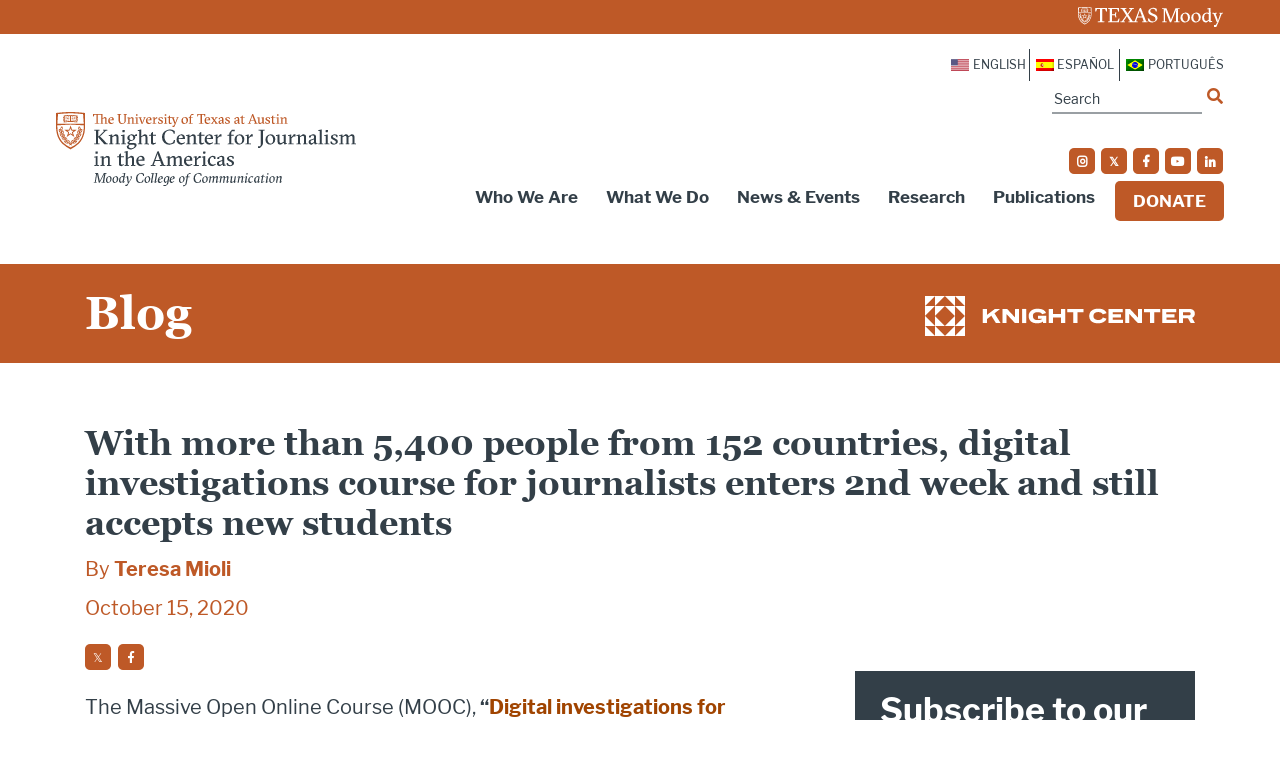

--- FILE ---
content_type: application/javascript
request_url: https://prism.app-us1.com/?a=223077443&u=https%3A%2F%2Fknightcenter.utexas.edu%2Fwith-more-than-5400-people-from-152-countries-digital-investigations-course-for-journalists-enters-2nd-week-and-still-accepts-new-students%2F
body_size: 124
content:
window.visitorGlobalObject=window.visitorGlobalObject||window.prismGlobalObject;window.visitorGlobalObject.setVisitorId('4bb6428d-5836-47a4-a717-ca2b558daf67', '223077443');window.visitorGlobalObject.setWhitelistedServices('tracking', '223077443');

--- FILE ---
content_type: image/svg+xml
request_url: https://knightcenter.utexas.edu/wp-content/themes/knight/img/knight-center-journalism-logo.svg
body_size: 10302
content:
<svg xmlns="http://www.w3.org/2000/svg" preserveAspectRatio="xMinYMin none" viewBox="0 0 270.92 66.98"><defs><style>.cls-1{fill:#be5927;}.cls-2{fill:#333f48;}</style></defs><title>Asset 1</title><g id="Layer_2" data-name="Layer 2"><g id="Footer"><polygon class="cls-1" points="13.13 11.32 13.16 11.32 13.16 11.31 13.13 11.31 13.13 11.32 13.13 11.32"/><path class="cls-1" d="M16.55,8.47a13.71,13.71,0,0,0-2-.22,3.72,3.72,0,0,0-.87.1l-.14-4V3.7a2.64,2.64,0,0,1,1.05-.18,13.42,13.42,0,0,1,1.87.2c.6.08,1.21.17,1.83.21l.17,4.77c-.64,0-1.28-.13-1.91-.23Zm-6.81,0c-.63.1-1.27.19-1.92.23L8,3.93c.62,0,1.23-.13,1.83-.21a13.42,13.42,0,0,1,1.87-.2,2.64,2.64,0,0,1,1.05.18v.66l-.14,4a3.78,3.78,0,0,0-.87-.1,13.71,13.71,0,0,0-2,.22ZM19.88,5.65v-.9h-.56V3.2h-.38A16.84,16.84,0,0,1,16.57,3a14.44,14.44,0,0,0-2-.2A3.43,3.43,0,0,0,13.15,3a3.51,3.51,0,0,0-1.45-.27,14.44,14.44,0,0,0-2,.2,16.84,16.84,0,0,1-2.37.23H7V4.75H6.41v.9H7V6.88H6.42v.91H7V9.47h.38a15.93,15.93,0,0,0,2.51-.26A13.88,13.88,0,0,1,11.74,9a2.16,2.16,0,0,1,1,.2h.73a2.16,2.16,0,0,1,1-.2,13.88,13.88,0,0,1,1.88.2,15.81,15.81,0,0,0,2.51.26h.38V7.79h.55V6.88h-.55V5.65Z"/><path class="cls-1" d="M9.84,4.4l-.11,0-1.08.14,0,.62L9.82,5h0V4.4Z"/><path class="cls-1" d="M10.3,4.34V5A7.7,7.7,0,0,1,12,4.84l0-.61a8.32,8.32,0,0,0-1.76.11Z"/><path class="cls-1" d="M9.84,7.17H9.73c-.39.06-.78.12-1.18.16l0,.61c.44,0,.87-.11,1.29-.17h0V7.17Z"/><path class="cls-1" d="M10.3,7.1v.61a8.84,8.84,0,0,1,1.64-.11L12,7a9.7,9.7,0,0,0-1.66.11Z"/><path class="cls-1" d="M9.75,5.8v.61h.07A11,11,0,0,1,12,6.21l0-.6a11.42,11.42,0,0,0-2.26.19Z"/><path class="cls-1" d="M9.3,5.86c-.23,0-.47.07-.7.09l0,.61q.36,0,.72-.09V5.86Z"/><path class="cls-1" d="M15.72,4.3a8.57,8.57,0,0,0-1.49-.07l0,.61a6.87,6.87,0,0,1,1.47.07V4.3Z"/><path class="cls-1" d="M17.64,4.56l-1.08-.14-.39-.06V5l.3,0,1.19.16,0-.62Z"/><path class="cls-1" d="M15.59,5.67a8.48,8.48,0,0,0-1.31-.06l0,.6a7.36,7.36,0,0,1,1.29.07V5.67Z"/><path class="cls-1" d="M17.69,6c-.38,0-.76-.09-1.13-.15l-.51-.07v.61l.42.06c.41.06.82.12,1.24.16l0-.61Z"/><path class="cls-1" d="M16.5,7.79c.41.06.83.12,1.26.16l0-.61c-.4,0-.79-.1-1.18-.16H16.5v.61Z"/><path class="cls-1" d="M16.05,7.11A10.52,10.52,0,0,0,14.33,7l0,.61a8.75,8.75,0,0,1,1.7.12V7.11Z"/><path class="cls-1" d="M12.36,16.87l.79-2,.78,2,2.12.14-1.63,1.36.52,2.05-1.79-1.13-1.8,1.13.52-2.05L10.24,17l2.12-.14Zm-4.79-.7h0L11,18.66l-1.31,4s0,0,0,0h0l3.45-2.51,3.44,2.51h0a0,0,0,0,0,0,0l-1.31-4,3.41-2.48h0s0,0,0,0l0,0H14.48l-1.3-4h0s0,0,0,0,0,0,0,0h0l-1.3,4H7.58a0,0,0,0,0,0,0s0,0,0,0Z"/><path class="cls-1" d="M21.63,21.25a2.3,2.3,0,0,1-1.15.68A2.22,2.22,0,0,1,21,20.72,2.25,2.25,0,0,1,22.19,20a2.32,2.32,0,0,1-.56,1.22ZM20,18.59a2.22,2.22,0,0,1,.23-1.32,2.28,2.28,0,0,1,.55,1.22,2.16,2.16,0,0,1-.22,1.32A2.32,2.32,0,0,1,20,18.59Zm.92-3.46A2.25,2.25,0,0,1,21,13.8a2.28,2.28,0,0,1,.49,2.51,2.17,2.17,0,0,1-.63-1.18Zm2.18,1a2.31,2.31,0,0,1-.3,1.31,2.27,2.27,0,0,1-1,.9,2.2,2.2,0,0,1,.31-1.3,2.27,2.27,0,0,1,1-.91Zm-3.35,8.59a2.2,2.2,0,0,1-1.26.43,2.26,2.26,0,0,1,2.07-1.5,2.26,2.26,0,0,1-.81,1.07Zm-1.07-2.94a2.29,2.29,0,0,1,.5-1.25A2.3,2.3,0,0,1,19,23.1a2.31,2.31,0,0,1-.3-1.31Zm-1.19,3.08A2.17,2.17,0,0,1,16.72,26a2.23,2.23,0,0,1,0-1.33,2.26,2.26,0,0,1,.74-1.12,2.27,2.27,0,0,1,0,1.34Zm.69,2a2.21,2.21,0,0,1-1,.88,2.09,2.09,0,0,1-.92.2h0a1.81,1.81,0,0,1-.4,0,2.34,2.34,0,0,1,1-.88,2.3,2.3,0,0,1,1.32-.16ZM14.21,27a2.27,2.27,0,0,1,.95-.94A2.28,2.28,0,0,1,14,28.35,2.23,2.23,0,0,1,14.21,27Zm-5.11.7a2.21,2.21,0,0,1-1-.88,2.28,2.28,0,0,1,2.34,1,2.18,2.18,0,0,1-1.33-.16Zm-.32-2.87a2.27,2.27,0,0,1,0-1.34,2.26,2.26,0,0,1,.74,1.12,2.23,2.23,0,0,1,0,1.33,2.23,2.23,0,0,1-.74-1.11Zm2.3,1.23A2.23,2.23,0,0,1,12,27a2.31,2.31,0,0,1,.26,1.31,2.23,2.23,0,0,1-1-.94,2.3,2.3,0,0,1-.26-1.31ZM6.52,24.73a2.24,2.24,0,0,1-.8-1.07A2.22,2.22,0,0,1,7,24.09a2.26,2.26,0,0,1,.81,1.07,2.23,2.23,0,0,1-1.27-.43Zm.58-4.19a2.36,2.36,0,0,1,.49,1.25A2.3,2.3,0,0,1,7.3,23.1a2.26,2.26,0,0,1-.2-2.56Zm-2.48.71A2.34,2.34,0,0,1,4.05,20a2.25,2.25,0,0,1,1.15.69,2.24,2.24,0,0,1,.57,1.21,2.3,2.3,0,0,1-1.15-.68Zm-.16-2.9a2.25,2.25,0,0,1-1.28-2.21,2.32,2.32,0,0,1,1,.91,2.2,2.2,0,0,1,.3,1.3ZM4.58,15a2.31,2.31,0,0,1,.63-1.18,2.25,2.25,0,0,1-.48,2.51A2.32,2.32,0,0,1,4.58,15Zm.91,3.51a2.29,2.29,0,0,1,.56-1.22,2.31,2.31,0,0,1-.33,2.54,2.24,2.24,0,0,1-.23-1.32Zm16.14.57a2.88,2.88,0,0,0,2-3.4l-.07-.32-.31.09a2.82,2.82,0,0,0-1,.51,3,3,0,0,0,0-1.07,2.9,2.9,0,0,0-1.14-1.79l-.26-.19-.17.27A2.88,2.88,0,0,0,21.42,17a2.88,2.88,0,0,0-.22.76,2.87,2.87,0,0,0-.87-1.23l-.25-.21-.19.26a2.88,2.88,0,0,0,.51,3.91h0a3.42,3.42,0,0,0-.39.73,2.84,2.84,0,0,0-.6-1.39l-.2-.25-.24.22a2.88,2.88,0,0,0-.93,1.9,2.93,2.93,0,0,0,.62,2l0,0a2.78,2.78,0,0,0-.54.64,2.86,2.86,0,0,0-.3-1.49l-.14-.29-.28.17a2.86,2.86,0,0,0-1.3,1.67,2.83,2.83,0,0,0,.19,2.1v0a2.77,2.77,0,0,0-.66.51,2.77,2.77,0,0,0,0-1.51l-.08-.32-.3.11a2.87,2.87,0,0,0-1.62,1.36,2.9,2.9,0,0,0-.27,2l-.29.19-.29-.19a2.84,2.84,0,0,0-.26-2A2.9,2.9,0,0,0,11,25.39l-.31-.11-.08.32a2.86,2.86,0,0,0,0,1.51,3,3,0,0,0-.66-.51v0a2.83,2.83,0,0,0,.19-2.1,2.86,2.86,0,0,0-1.3-1.67l-.28-.17-.15.29a2.85,2.85,0,0,0-.29,1.49,2.78,2.78,0,0,0-.54-.64v0a2.84,2.84,0,0,0,.62-2,2.88,2.88,0,0,0-.93-1.9L7,19.62l-.2.25a3,3,0,0,0-.6,1.39,2.71,2.71,0,0,0-.39-.73h0a2.9,2.9,0,0,0,.51-3.91l-.19-.26-.25.21A2.94,2.94,0,0,0,5,17.8,2.27,2.27,0,0,0,4.82,17,2.92,2.92,0,0,0,6,15.24a2.87,2.87,0,0,0-.39-2.08l-.17-.27-.26.19A2.86,2.86,0,0,0,4,14.87a2.75,2.75,0,0,0,0,1.07,3,3,0,0,0-1-.51l-.31-.09-.07.32a2.88,2.88,0,0,0,2,3.4l.27.08a3,3,0,0,0,.17.67,2.88,2.88,0,0,0-1.31-.44l-.32,0v.32a2.88,2.88,0,0,0,2.64,2.92l.28,0a3.07,3.07,0,0,0,.31.63,2.87,2.87,0,0,0-1-.19,2.19,2.19,0,0,0-.36,0l-.32,0,.06.31a2.88,2.88,0,0,0,1.14,1.79,2.82,2.82,0,0,0,1.69.55,2.19,2.19,0,0,0,.36,0l.28,0a2.82,2.82,0,0,0,.43.55,3,3,0,0,0-1.38.12l-.3.11.12.3A2.9,2.9,0,0,0,10,28.55a3.1,3.1,0,0,0,1-.16l.23-.08a15.8,15.8,0,0,0,1.38,1l-.89.58.57.35.86-.57.87.57.57-.35-.89-.58c.58-.4,1-.72,1.38-1l.23.08a3,3,0,0,0,.94.16h0a2.88,2.88,0,0,0,2.65-1.76l.13-.3-.31-.11a2.9,2.9,0,0,0-1.37-.12,3.26,3.26,0,0,0,.43-.55l.28,0a2.19,2.19,0,0,0,.36,0h0a2.85,2.85,0,0,0,1.69-.55,2.92,2.92,0,0,0,1.14-1.79l.06-.31-.32,0a2.31,2.31,0,0,0-.37,0,2.86,2.86,0,0,0-1,.19,2.6,2.6,0,0,0,.3-.63l.29,0a2.9,2.9,0,0,0,2.64-2.92v-.32l-.32,0a2.84,2.84,0,0,0-1.3.44,2.52,2.52,0,0,0,.16-.67l.28-.08Z"/><path class="cls-1" d="M21.7,25.45A16,16,0,0,1,19.53,28a23.55,23.55,0,0,1-6.39,4.08A23.55,23.55,0,0,1,6.75,28a16,16,0,0,1-2.17-2.55C1.6,21.09,1.21,16,1.21,12.11h0l11.94-.67,11.92.67c0,3.92-.39,9-3.37,13.34ZM1.85,2c2.21-.24,7.2-.74,11.3-.74s9.07.5,11.29.74l.62,8.74H1.22L1.85,2ZM26.29,1,25.76.89A122.14,122.14,0,0,0,13.15,0h0A122.41,122.41,0,0,0,.53.89L0,1V10.7H0v1.36c0,4.11.41,9.42,3.58,14.07a17.44,17.44,0,0,0,2.29,2.7h0a34.44,34.44,0,0,0,7.25,5h0a34.71,34.71,0,0,0,7.25-5h0a16.41,16.41,0,0,0,2.29-2.7c3.18-4.65,3.58-10,3.58-14.07v-.19h0V1Z"/><path class="cls-1" d="M45.14,10.71l-1.18,0-.06-.44.61-.12V6.6c0-.66-.3-.94-.8-.94a3,3,0,0,0-1.33.56L42,6.46v3.73l.69.12-.06.44-1.19,0-1.32,0-.06-.44.75-.12V2.5l-.45.08-2.55,0v7.61l1.44.16-.06.44-2,0-2.11,0L35,10.31l1.5-.16V2.54l-1.88,0L34,4.15h-.49V1.93l3.6,0,3.09,0,1.35-.15H42V5.84l1.83-1.19c1.61,0,1.88.6,1.88,2.2v3.34l.94.12-.07.44Z"/><path class="cls-1" d="M48.4,7.54C48.4,9,49.17,10,50.48,10a3.2,3.2,0,0,0,1.57-.53l.2.48a7.85,7.85,0,0,1-2.19,1,2.85,2.85,0,0,1-2.89-3C47.17,6,48.29,5,50,4.65c1.65,0,2.22,1,2.22,2.36v.53Zm2.52-.63c0-1-.18-1.63-1.15-1.63C49,5.28,48.51,6,48.41,7Z"/><path class="cls-1" d="M60.9,2.38,61,1.94l1.61,0,1.47,0,.06.44L63,2.54V7.66c0,1.64-.66,2.73-3.16,3.3-2.47,0-3.35-1.33-3.35-3.32V2.54l-1.13-.16.06-.44,1.74,0,1.72,0,.06.44-1.07.16V7.83c0,1.55.67,2.44,2.1,2.44s2-.87,2-2.48V2.54Z"/><path class="cls-1" d="M65.79,10.71l-1.44,0-.06-.44.88-.12V5.6l-.88.08-.06-.44,1.5-.39.54,0,.06,1.06,1.86-1.22c1.61,0,1.87.54,1.87,2.05v3.49l1,.12-.07.44-1.44,0-1.21,0-.06-.44.63-.12V6.6c0-.66-.29-.94-.83-.94a2.48,2.48,0,0,0-1.3.56l-.38.25v3.72l.69.12-.06.44Z"/><path class="cls-1" d="M73,10.71l-1.45,0-.06-.44.88-.12V5.6l-.88.08-.06-.44,1.5-.39.63,0v5.39l.94.12-.06.44Zm-.63-8.63.9-.07.35.07.07.7-.14.6-.89.08-.34-.08-.08-.7Z"/><path class="cls-1" d="M78,9.94l1.52-4.55L79,5.27,79,4.83l1.11,0,1,0,.06.44-.8.12-2.06,5.16-.92.38L75.27,5.39l-.78-.12.06-.44,1.45,0,1.31,0,.07.44-.83.12,1.37,3.68Z"/><path class="cls-1" d="M82.46,7.54c0,1.43.77,2.45,2.08,2.45a3.2,3.2,0,0,0,1.57-.53l.2.48a7.85,7.85,0,0,1-2.19,1,2.85,2.85,0,0,1-2.89-3C81.23,6,82.35,5,84.07,4.65c1.65,0,2.22,1,2.22,2.36v.53ZM85,6.91c0-1-.19-1.63-1.15-1.63-.77,0-1.26.71-1.36,1.76Z"/><path class="cls-1" d="M89.1,6.47l1.43-1.76h1V6H90.6a2.88,2.88,0,0,0-1.19.89l-.25.3v3l1.32.12-.06.48-1.82,0-1.41,0-.06-.44.88-.12V5.6l-.88.08-.06-.44,1.5-.39.5,0Z"/><path class="cls-1" d="M95.49,5.54a2.08,2.08,0,0,0-1-.27c-.49,0-1,.26-1,.74s.31.65.88.94l1,.49A1.71,1.71,0,0,1,96.6,9.06c0,1.13-.91,1.55-2.36,1.87a4.23,4.23,0,0,1-1.9-.57L92.1,8.94h.8L93.33,10a1.9,1.9,0,0,0,1,.31.92.92,0,0,0,1-1c0-.49-.26-.71-.92-1l-1-.51a1.69,1.69,0,0,1-1-1.46c0-.88.81-1.37,2.27-1.68a3.29,3.29,0,0,1,1.77.57V6.47h-.66Z"/><path class="cls-1" d="M99,10.71l-1.44,0-.07-.44.88-.12V5.6l-.88.08-.06-.44,1.51-.39.62,0v5.39l.95.12-.07.44Zm-.63-8.63L99.23,2l.35.07.06.7-.14.6-.89.08-.34-.08-.07-.7Z"/><path class="cls-1" d="M105.17,13.69V12.43h1.08l1.25-1.89-.51.15-2.1-5.29H103V9.23c0,.37.14.76.67.76a2.59,2.59,0,0,0,1.1-.36l.21.43-1.58.87c-1.4,0-1.59-.5-1.59-1.63V5.55h-1.22V5.34L101,4.9h.82V4.09l.81-.82H103V4.84h4l.06.43-.82.12,1.39,3.68.1.87,1.56-4.55-.58-.12.06-.44,1.11,0,1,0,.06.44-.8.12-2,5.14-1.4,3.16Z"/><path class="cls-1" d="M119.18,7.66c0,1.87-1.14,2.95-3.09,3.27a2.8,2.8,0,0,1-2.8-3c0-1.89,1.15-2.95,3.09-3.28A2.81,2.81,0,0,1,119.18,7.66Zm-2.77,2.65c1,0,1.51-1,1.51-2.38,0-1.6-.76-2.66-1.85-2.66s-1.52,1-1.52,2.39S115.29,10.31,116.41,10.31Z"/><path class="cls-1" d="M122,5h1.57v.59H122v4.64l1.45.08-.07.48-1.94,0-1.45,0-.06-.44.88-.12V5.55h-1.1V5.34l.37-.44h.73V4.78A2.43,2.43,0,0,1,121.5,3l1-1.19h1.59v1H122.5l-.23.34A2.32,2.32,0,0,0,122,4.59Z"/><path class="cls-1" d="M133.17,10.75l-2,0-2.11,0-.06-.44,1.5-.16V2.54l-1.88,0L128,4.16h-.49V1.94l3.61,0,3.61,0V4.16h-.49l-.58-1.59-1.88,0v7.61l1.44.16Z"/><path class="cls-1" d="M135.41,7.54c0,1.43.76,2.45,2.08,2.45a3.27,3.27,0,0,0,1.57-.53l.2.48a7.79,7.79,0,0,1-2.2,1,2.84,2.84,0,0,1-2.88-3A3.13,3.13,0,0,1,137,4.65c1.66,0,2.22,1,2.22,2.36v.53Zm2.52-.63c0-1-.19-1.63-1.16-1.63-.76,0-1.25.71-1.35,1.76Z"/><path class="cls-1" d="M142.09,10.31l-.06.44-1,0-1.29,0-.06-.44.88-.12,1.85-2.29-1.82-2.5-.78-.12.07-.45,1.44,0,1.19,0,.07.45-.49.12L143,6.8l.1.32,1.19-1.72-.62-.12.07-.45,1,0,1.29,0,.06.45-.9.12-1.66,2,2,2.78.78.12-.06.44-1.45,0-1.19,0-.06-.44.51-.12-1.11-1.62-.11-.29-1.33,1.91Z"/><path class="cls-1" d="M149.21,4.65c1.58,0,2,.4,2,2V9.11a1.48,1.48,0,0,0,.22.94H152l.05.44-1.62.31-.38-1-1.5,1.1a1.63,1.63,0,0,1-1.84-1.61,1.8,1.8,0,0,1,.44-1.15l2.82-1V6.6c0-.76-.06-1.21-.74-1.21a2.87,2.87,0,0,0-1,.23l-.21,1h-1.08v-1ZM150,7.73l-1.82.75a1,1,0,0,0-.25.7c0,.64.36.87.73.87a1.48,1.48,0,0,0,.81-.33l.53-.36Z"/><path class="cls-1" d="M156,5.54a2,2,0,0,0-.95-.27c-.49,0-1,.26-1,.74s.31.65.87.94l1,.49a1.71,1.71,0,0,1,1.18,1.62c0,1.13-.92,1.55-2.36,1.87a4.32,4.32,0,0,1-1.91-.57l-.24-1.42h.81l.42,1.05a2,2,0,0,0,1,.31.92.92,0,0,0,1-1c0-.49-.27-.71-.92-1l-1-.51a1.69,1.69,0,0,1-1.05-1.46c0-.88.81-1.37,2.27-1.68a3.32,3.32,0,0,1,1.77.57V6.47h-.67Z"/><path class="cls-1" d="M163.42,4.65c1.58,0,2,.4,2,2V9.11a1.57,1.57,0,0,0,.21.94h.63l0,.44-1.62.31-.39-1-1.49,1.1a1.64,1.64,0,0,1-1.85-1.61,1.85,1.85,0,0,1,.44-1.15l2.83-1V6.6c0-.76-.07-1.21-.74-1.21a2.83,2.83,0,0,0-1,.23l-.22,1h-1.08v-1Zm.79,3.08-1.82.75a1,1,0,0,0-.26.7c0,.64.37.87.73.87a1.52,1.52,0,0,0,.82-.33l.53-.36Z"/><path class="cls-1" d="M166.23,5.55V5.34l.44-.44h.81V4.09l.82-.82h.32V5h1.9v.56h-1.88V9.23c0,.37.13.76.66.76a2.05,2.05,0,0,0,1-.31l.22.43-1.47.82c-1.41,0-1.6-.5-1.6-1.63V5.55Z"/><path class="cls-1" d="M175.81,7.8,175,10.15l1.09.16-.06.44-1.51,0-1.34,0-.06-.44,1-.14L177.21,2l.75-.21,3.28,8.34,1,.14-.07.44-1.73,0-1.66,0-.06-.44,1.07-.16-.86-2.35Zm1.67-3.9-.08-.68-1.39,4h2.68Z"/><path class="cls-1" d="M187.55,9.11a2,2,0,0,0,.15.94h.63l0,.44-1.62.31-.35-1-1.82,1.15c-1.66,0-1.94-.59-1.94-2V5.6l-.88.07-.06-.49,1.51-.33.63,0V9c0,.65.27.94.89.94a3,3,0,0,0,1.36-.62l.26-.17V5.6l-.76.07-.06-.49,1.38-.33.63,0Z"/><path class="cls-1" d="M192.33,5.54a2,2,0,0,0-1-.27c-.49,0-1,.26-1,.74s.32.65.88.94l1,.49a1.71,1.71,0,0,1,1.18,1.62c0,1.13-.92,1.55-2.36,1.87a4.24,4.24,0,0,1-1.91-.57l-.24-1.42h.8l.43,1.05a1.93,1.93,0,0,0,1,.31.92.92,0,0,0,1-1c0-.49-.26-.71-.91-1l-1-.51a1.7,1.7,0,0,1-1.06-1.46c0-.88.82-1.37,2.27-1.68a3.29,3.29,0,0,1,1.77.57V6.47h-.66Z"/><path class="cls-1" d="M193.85,5.55V5.34l.44-.44h.81V4.09l.82-.82h.32V5h1.9v.56h-1.88V9.23c0,.37.14.76.66.76a2.05,2.05,0,0,0,1-.31l.22.43-1.47.82c-1.41,0-1.6-.5-1.6-1.63V5.55Z"/><path class="cls-1" d="M200.36,10.71l-1.44,0-.07-.44.88-.12V5.6l-.88.08-.06-.44,1.51-.39.63,0v5.39l.94.12-.07.44Zm-.63-8.63.91-.07.35.07.06.7-.14.6-.89.08-.34-.08-.07-.7Z"/><path class="cls-1" d="M203.94,10.71l-1.45,0-.06-.44.88-.12V5.6l-.88.08-.06-.44,1.5-.39.54,0,.07,1.06,1.85-1.22c1.61,0,1.87.54,1.87,2.05v3.49l1,.12-.06.44-1.45,0-1.2,0-.07-.44.63-.12V6.6c0-.66-.29-.94-.83-.94a2.48,2.48,0,0,0-1.3.56l-.38.25v3.72l.69.12-.06.44Z"/><path class="cls-2" d="M38.58,22l5.19-5-1.38-.24.1-.66,2,.06,1.88-.06.09.66L45,17.06l-5.27,5.13.47.27,5.7,6,1,.19-.1.66-1.6-.06-1.46.06-5.42-6.13-.28-.55v5.78l1.41.24-.09.66-2.3-.06-2.59.06-.09-.66,1.69-.24V17l-1.69-.24.09-.66,2.59.06,2.3-.06.09.66L38.05,17v5.27Z"/><path class="cls-2" d="M50,29.26l-2.17.06-.09-.66,1.32-.19V21.61l-1.32.11-.09-.65,2.25-.59.81-.05L50.81,22l2.79-1.83c2.4,0,2.8.81,2.8,3.07v5.22l1.43.19-.1.66-2.16-.06-1.8.06-.1-.66.94-.19V23.1c0-1-.43-1.41-1.24-1.41a3.8,3.8,0,0,0-1.95.84l-.57.38v5.56l1,.19-.1.66Z"/><path class="cls-2" d="M61.06,29.26l-2.16.06-.1-.66,1.32-.19V21.61l-1.32.11-.09-.65L61,20.48l.94-.07v8.06l1.41.19-.1.66Zm-.94-12.93,1.35-.1.53.1.09,1.05-.2.9-1.34.12L60,18.28l-.11-1.05Z"/><path class="cls-2" d="M71,21.33l1-1.15h1.13V21.7H72l-.62.31a2.45,2.45,0,0,1,.19.9c0,1.6-1.11,2.72-3.67,3.38a4.23,4.23,0,0,1-.73,0l-1,1.17a.66.66,0,0,0,.73.66h3.45c1.71,0,2.46.79,2.46,1.93,0,1.55-2,3.05-4.8,3.9-2.72,0-4.09-.85-4.09-2.6V31l2-1.58c-1.31-.49-1.41-1.09-1.41-1.95v-.12l1.88-1.29a2.65,2.65,0,0,1-2-2.48c0-1.6,1.09-2.73,3.67-3.39A3.65,3.65,0,0,1,71,21.33Zm-4.36,8.25c-1,1.05-1,1.39-1,1.66,0,.88,1,1.56,2.55,1.56S71,31.8,71,30.54c0-.68-.51-1-1.78-1Zm1.22-8.53c-1,0-1.59.79-1.59,2,0,.9.39,2.37,1.93,2.37a1.57,1.57,0,0,0,1.6-1.79C69.82,22.64,69.43,21.05,67.88,21.05Z"/><path class="cls-2" d="M77,28.47l1,.19-.09.66-1.79-.06L74,29.32l-.09-.66,1.31-.19V17.14l-1.31,0-.1-.64L76.08,16l.94-.07V22l2.74-1.79c2.41,0,2.8.9,2.8,3.29v5l1.41.19-.09.66-2.16-.06L80,29.32l-.09-.66.92-.19V23.1c0-1-.45-1.41-1.2-1.41a4.55,4.55,0,0,0-2,.84l-.56.36Z"/><path class="cls-2" d="M83.92,21.54v-.32l.66-.66H85.8V19.34L87,18.11h.49v2.58h2.84v.85H87.53V27c0,.55.2,1.13,1,1.13A3.22,3.22,0,0,0,90,27.72l.32.64-2.2,1.22c-2.11,0-2.39-.75-2.39-2.44v-5.6Z"/><path class="cls-2" d="M107.57,25.46l-.49,2.71a18.32,18.32,0,0,1-4.57,1.47,6.5,6.5,0,0,1-6.77-6.75c0-4.38,2.91-6.52,7.11-7.09a8.14,8.14,0,0,1,4.49,1.47v2.54h-1l-.61-1.75a4.24,4.24,0,0,0-3.12-1.28c-2.78,0-4.68,2-4.68,5.66,0,3,1.86,6.16,5.15,6.16a3.84,3.84,0,0,0,2.47-1.05l1-2.09Z"/><path class="cls-2" d="M110.72,24.51c0,2.14,1.15,3.66,3.12,3.66a4.84,4.84,0,0,0,2.35-.79l.3.72a11.4,11.4,0,0,1-3.29,1.48A4.26,4.26,0,0,1,108.88,25c0-2.78,1.67-4.26,4.25-4.83,2.48,0,3.33,1.56,3.33,3.54v.79Zm3.78-.94c0-1.45-.28-2.45-1.73-2.45-1.14,0-1.88,1.07-2,2.63Z"/><path class="cls-2" d="M119.78,29.26l-2.16.06-.09-.66,1.31-.19V21.61l-1.31.11-.1-.65,2.26-.59.81-.05.09,1.58,2.78-1.83c2.41,0,2.81.81,2.81,3.07v5.22l1.42.19-.09.66-2.16-.06-1.81.06-.09-.66.94-.19V23.1c0-1-.43-1.41-1.24-1.41a3.83,3.83,0,0,0-2,.84l-.56.38v5.56l1,.19-.09.66Z"/><path class="cls-2" d="M127.55,21.54v-.32l.65-.66h1.23V19.34l1.22-1.23h.49v2.58H134v.85h-2.82V27c0,.55.2,1.13,1,1.13a3.22,3.22,0,0,0,1.49-.45l.32.64-2.2,1.22c-2.11,0-2.39-.75-2.39-2.44v-5.6Z"/><path class="cls-2" d="M136.08,24.51c0,2.14,1.15,3.66,3.12,3.66a4.88,4.88,0,0,0,2.35-.79l.3.72a11.4,11.4,0,0,1-3.29,1.48A4.26,4.26,0,0,1,134.24,25c0-2.78,1.67-4.26,4.25-4.83,2.48,0,3.32,1.56,3.32,3.54v.79Zm3.78-.94c0-1.45-.28-2.45-1.73-2.45-1.15,0-1.88,1.07-2,2.63Z"/><path class="cls-2" d="M145.84,22.91,148,20.28h1.5v1.88h-1.39a4.19,4.19,0,0,0-1.78,1.33l-.38.45v4.48l2,.18-.09.72-2.73-.06-2.1.06-.09-.66,1.31-.19V21.61l-1.31.11-.1-.65,2.26-.59.75-.05Z"/><path class="cls-2" d="M158.19,20.65h2.35v.89h-2.35v6.93l2.16.13-.1.72-2.91-.06-2.16.06-.1-.66,1.32-.19V21.54h-1.65v-.32l.56-.66h1.09v-.19a3.66,3.66,0,0,1,1-2.63L159,16h2.37v1.51h-2.44l-.36.5a3.6,3.6,0,0,0-.39,2.13Z"/><path class="cls-2" d="M170.07,24.69c0,2.8-1.71,4.42-4.63,4.89a4.19,4.19,0,0,1-4.19-4.49c0-2.82,1.71-4.42,4.63-4.91A4.21,4.21,0,0,1,170.07,24.69Zm-4.16,4c1.51,0,2.28-1.54,2.28-3.57,0-2.39-1.15-4-2.78-4s-2.28,1.54-2.28,3.59S164.24,28.66,165.91,28.66Z"/><path class="cls-2" d="M174.05,22.91l2.14-2.63h1.51v1.88h-1.39a4.27,4.27,0,0,0-1.79,1.33l-.37.45v4.48l2,.18-.09.72-2.73-.06-2.11.06-.09-.66,1.32-.19V21.61l-1.32.11-.09-.65,2.25-.59.75-.05Z"/><path class="cls-2" d="M186.91,27.42c0,1.6-.17,2.35-.85,3.1l-1.88,2.07h-1.69V30.9h2l.17-.4a7.19,7.19,0,0,0,.31-3V17l-2.07-.24.09-.66,3,.06,2.48-.06.1.66-1.6.24Z"/><path class="cls-2" d="M198,24.69c0,2.8-1.71,4.42-4.62,4.89a4.19,4.19,0,0,1-4.2-4.49c0-2.82,1.71-4.42,4.63-4.91A4.21,4.21,0,0,1,198,24.69Zm-4.15,4c1.5,0,2.27-1.54,2.27-3.57,0-2.39-1.15-4-2.78-4S191,22.64,191,24.69,192.15,28.66,193.83,28.66Z"/><path class="cls-2" d="M207.44,26.86a3.17,3.17,0,0,0,.22,1.41h.94l.08.65-2.43.47-.52-1.52L203,29.58c-2.48,0-2.9-.88-2.9-3.06V21.61l-1.31.09-.1-.73,2.26-.49.94-.07v6.26c0,1,.41,1.41,1.34,1.41a4.54,4.54,0,0,0,2-.94l.38-.25V21.61l-1.13.09-.09-.73,2.07-.49.94-.07Z"/><path class="cls-2" d="M212.57,22.91l2.14-2.63h1.51v1.88h-1.4A4.25,4.25,0,0,0,213,23.49l-.38.45v4.48l2,.18-.1.72-2.72-.06-2.11.06-.09-.66,1.31-.19V21.61l-1.31.11-.1-.65,2.26-.59.75-.05Z"/><path class="cls-2" d="M219.41,29.26l-2.16.06-.1-.66,1.32-.19V21.61l-1.32.11-.09-.65,2.26-.59.8-.05.1,1.58L223,20.18c2.41,0,2.8.81,2.8,3.07v5.22l1.43.19-.09.66L225,29.26l-1.8.06-.09-.66.94-.19V23.1c0-1-.44-1.41-1.25-1.41a3.83,3.83,0,0,0-2,.84l-.56.38v5.56l1,.19-.09.66Z"/><path class="cls-2" d="M231.82,20.18c2.37,0,3,.6,3,3v3.69a2.31,2.31,0,0,0,.32,1.41h.94l.07.65-2.42.47L233.11,28l-2.23,1.63c-1.62,0-2.77-.9-2.77-2.4a2.76,2.76,0,0,1,.66-1.73L233,24V23.1c0-1.13-.09-1.81-1.11-1.81a4.45,4.45,0,0,0-1.54.34L230,23.11h-1.62V21.69ZM233,24.79l-2.72,1.13a1.38,1.38,0,0,0-.38,1c0,1,.54,1.3,1.09,1.3a2.19,2.19,0,0,0,1.22-.49l.79-.55Z"/><path class="cls-2" d="M239.13,29.26l-2.16.06-.1-.66,1.32-.19V17.16l-1.32,0-.09-.66L239,16l.94-.07V28.47l1.41.19-.09.66Z"/><path class="cls-2" d="M244.58,29.26l-2.16.06-.1-.66,1.32-.19V21.61l-1.32.11-.09-.65,2.26-.59.94-.07v8.06l1.41.19-.1.66Zm-.94-12.93,1.35-.1.53.1.09,1.05-.2.9-1.34.12-.51-.12-.11-1.05Z"/><path class="cls-2" d="M252.85,21.52a2.84,2.84,0,0,0-1.43-.42c-.73,0-1.43.4-1.43,1.11s.47,1,1.32,1.41l1.45.74a2.56,2.56,0,0,1,1.76,2.42c0,1.69-1.37,2.33-3.53,2.8a6.48,6.48,0,0,1-2.86-.84l-.35-2.13H249l.64,1.56a2.84,2.84,0,0,0,1.54.47,1.37,1.37,0,0,0,1.5-1.43c0-.73-.39-1.05-1.37-1.56l-1.48-.77a2.54,2.54,0,0,1-1.58-2.18c0-1.32,1.22-2.05,3.4-2.52a5,5,0,0,1,2.65.85v1.88h-1Z"/><path class="cls-2" d="M268.66,29.26l-1.79.06-.09-.66.94-.19V23.1c0-1-.41-1.41-1.09-1.41a3.79,3.79,0,0,0-1.92.84l-.56.4v5.54l.85.19-.1.66-1.6-.06-1.69.06-.09-.66.84-.19V23.1c0-1-.41-1.41-1.09-1.41a3.72,3.72,0,0,0-1.91.84l-.57.4v5.54l.94.19-.09.66L258,29.26l-2.17.06-.09-.66,1.32-.19V21.61l-1.32.11-.09-.65,2.25-.59.81-.05.09,1.56,2.6-1.81c1.82,0,2.5.55,2.71,1.84l2.65-1.84c2.4,0,2.8.9,2.8,3.29v5l1.41.19-.1.66Z"/><path class="cls-2" d="M36.74,48.72l-2.17.06-.09-.66,1.32-.19V41.07l-1.32.11-.09-.65,2.25-.59.94-.07v8.06l1.41.19-.09.66ZM35.8,35.79l1.35-.1.53.1.09,1.05-.21.9-1.33.12-.51-.12-.11-1.05Z"/><path class="cls-2" d="M42.28,48.72l-2.16.06-.1-.66,1.32-.19V41.07L40,41.18l-.09-.65,2.26-.59.8,0,.1,1.58,2.78-1.83c2.41,0,2.8.81,2.8,3.07v5.22l1.43.19-.09.66-2.16-.06L46,48.78,46,48.12l.94-.19V42.56c0-1-.44-1.41-1.24-1.41a3.83,3.83,0,0,0-2,.84l-.56.38v5.56l1,.19-.09.66Z"/><path class="cls-2" d="M55,41v-.32l.65-.66H56.9V38.8l1.23-1.23h.49v2.58h2.83V41H58.63v5.5c0,.55.21,1.13,1,1.13a3.22,3.22,0,0,0,1.49-.45l.32.64L59.24,49c-2.11,0-2.39-.75-2.39-2.44V41Z"/><path class="cls-2" d="M64.88,47.93l1,.19-.09.66L64,48.72l-2.16.06-.1-.66,1.32-.19V36.6l-1.32,0L61.68,36l2.26-.59.94-.07v6.09l2.74-1.79c2.41,0,2.8.9,2.8,3.29v5l1.41.19-.09.66-2.16-.06-1.77.06-.1-.66.93-.19V42.56c0-1-.46-1.41-1.21-1.41a4.52,4.52,0,0,0-2,.84l-.56.36Z"/><path class="cls-2" d="M74.27,44c0,2.14,1.15,3.66,3.12,3.66a4.84,4.84,0,0,0,2.35-.79l.31.72A11.65,11.65,0,0,1,76.76,49a4.26,4.26,0,0,1-4.33-4.57c0-2.78,1.67-4.26,4.25-4.83,2.48,0,3.33,1.56,3.33,3.54V44ZM78.05,43c0-1.45-.28-2.45-1.73-2.45-1.14,0-1.88,1.07-2,2.63Z"/><path class="cls-2" d="M89.44,44.36l-1.22,3.52,1.64.24-.1.66-2.25-.06-2,.06-.1-.66,1.47-.21,4.66-12.18,1.13-.32,4.91,12.5,1.46.21-.09.66-2.6-.06-2.48.06-.09-.66,1.6-.24-1.28-3.52Zm2.5-5.85-.13-1-2.07,6h4Z"/><path class="cls-2" d="M112.66,48.72l-1.79.06-.09-.66.94-.19V42.56c0-1-.41-1.41-1.09-1.41a3.79,3.79,0,0,0-1.92.84l-.56.4v5.54l.84.19-.09.66-1.6-.06-1.69.06-.09-.66.84-.19V42.56c0-1-.41-1.41-1.09-1.41a3.79,3.79,0,0,0-1.92.84l-.56.4v5.54l.94.19-.09.66-1.7-.06-2.16.06-.09-.66,1.31-.19V41.07l-1.31.11-.1-.65,2.26-.59.81,0,.09,1.56,2.6-1.81c1.82,0,2.5.55,2.7,1.84l2.65-1.84c2.41,0,2.81.9,2.81,3.29v5l1.41.19-.1.66Z"/><path class="cls-2" d="M117.36,44c0,2.14,1.15,3.66,3.12,3.66a4.91,4.91,0,0,0,2.35-.79l.3.72A11.52,11.52,0,0,1,119.84,49a4.26,4.26,0,0,1-4.32-4.57c0-2.78,1.67-4.26,4.25-4.83,2.48,0,3.32,1.56,3.32,3.54V44Zm3.78-.94c0-1.45-.28-2.45-1.73-2.45-1.15,0-1.88,1.07-2,2.63Z"/><path class="cls-2" d="M127.11,42.37l2.15-2.63h1.5v1.88h-1.39A4.27,4.27,0,0,0,127.58,43l-.37.45v4.48l2,.18-.09.72-2.73-.06-2.1.06-.1-.66,1.32-.19V41.07l-1.32.11-.09-.65,2.26-.59.75,0Z"/><path class="cls-2" d="M134,48.72l-2.17.06-.09-.66,1.32-.19V41.07l-1.32.11-.09-.65,2.25-.59.94-.07v8.06l1.41.19-.09.66ZM133,35.79l1.35-.1.53.1.09,1.05-.21.9-1.33.12-.51-.12-.11-1.05Z"/><path class="cls-2" d="M142.3,40.94a1.57,1.57,0,0,0-1.09-.3c-1.28,0-2.25,1.43-2.25,3.48s1.09,3.51,2.93,3.51a4.1,4.1,0,0,0,2.12-.79l.3.72A10.38,10.38,0,0,1,141.25,49c-2.41,0-4.19-1.58-4.19-4.47s2.16-4.36,4.47-4.93a4.49,4.49,0,0,1,2.6.94v1.88h-1.39Z"/><path class="cls-2" d="M149.05,39.64c2.37,0,3,.6,3,3v3.69a2.29,2.29,0,0,0,.32,1.41h.94l.08.65-2.43.47-.58-1.44L148.11,49c-1.62,0-2.76-.9-2.76-2.4a2.71,2.71,0,0,1,.66-1.73l4.23-1.41v-.94c0-1.13-.1-1.81-1.11-1.81a4.45,4.45,0,0,0-1.54.34l-.32,1.49h-1.62V41.15Zm1.19,4.61-2.73,1.13a1.42,1.42,0,0,0-.38,1c0,1,.55,1.3,1.09,1.3a2.26,2.26,0,0,0,1.23-.49l.79-.55Z"/><path class="cls-2" d="M159.09,41a2.84,2.84,0,0,0-1.43-.42c-.73,0-1.43.4-1.43,1.11s.47,1,1.32,1.41l1.45.74c1.26.64,1.76,1.35,1.76,2.42,0,1.69-1.37,2.33-3.53,2.8a6.48,6.48,0,0,1-2.86-.84L154,46.07h1.21l.64,1.56a2.76,2.76,0,0,0,1.54.47,1.37,1.37,0,0,0,1.5-1.43c0-.73-.39-1.05-1.37-1.56L156,44.34a2.55,2.55,0,0,1-1.58-2.18c0-1.31,1.23-2,3.41-2.52a5,5,0,0,1,2.65.85v1.88h-1Z"/><path class="cls-2" d="M35.92,63.43l1,.17-.12.44-1.35,0-1.41,0V63.6l1-.17,1.2-7.52-1.15-.25.13-.44,1.54,0,1.22,0L39.45,62l0,.75,3.76-7.56,1.12,0,1.42,0v.44l-1.09.17-1.22,7.6,1,.17-.13.44-1.44,0-1.76,0V63.6l1.16-.17,1-6.25.4-1.42L39.43,64h-.77L37.2,56.92l-.11-1.16Z"/><path class="cls-2" d="M50.26,60.43a3.64,3.64,0,0,1-2.42,3.49l-.77.29c-1.08,0-2-.88-2-2.49a3.66,3.66,0,0,1,2.43-3.5l.76-.28C49.29,57.94,50.26,58.81,50.26,60.43Zm-4,1.11c0,1.41.65,2,1.35,2.07,1.14-.38,1.51-2,1.51-3,0-1.41-.67-2-1.37-2.07C46.55,58.92,46.21,60.48,46.21,61.54Z"/><path class="cls-2" d="M56.2,60.43a3.63,3.63,0,0,1-2.43,3.49l-.77.29c-1.08,0-2-.88-2-2.49a3.66,3.66,0,0,1,2.43-3.5l.77-.28C55.23,57.94,56.2,58.81,56.2,60.43Zm-4.05,1.11c0,1.41.64,2,1.34,2.07,1.15-.38,1.51-2,1.51-3,0-1.41-.67-2-1.37-2.07C52.49,58.92,52.15,60.48,52.15,61.54Z"/><path class="cls-2" d="M60,63.8l.14-.74.22-.54-1.81,1.69c-.86-.16-1.69-.74-1.69-2.38a3.65,3.65,0,0,1,2.18-3.52l.85-.37a4.76,4.76,0,0,1,1.11.25l.43-2.4-1.22.34-.15-.39,2.21-.69.31.29L61.2,63.27l1-.65.22.31-1.79,1.28Zm-1.13-.53,1.44-1.2.53-3a3.78,3.78,0,0,0-1.57-.41,3.7,3.7,0,0,0-1.22,2.93A1.68,1.68,0,0,0,58.9,63.27Z"/><path class="cls-2" d="M65.42,64l-.7.08L64,58.86l-1.07.39-.18-.31,1.73-1,.68.31.55,5.27,2.13-3.85L67,58.6l1.08-.66.49.66-.26,1.46L64.15,67H62.54l.2-1.16h1Z"/><path class="cls-2" d="M75.77,64.25c-2.17,0-3.52-1.48-3.52-3.87a5,5,0,0,1,3.52-5l1-.35a4.16,4.16,0,0,1,2.67.95l-.06,1.81h-.67l-.26-1.22a4.21,4.21,0,0,0-2.28-.87,4.5,4.5,0,0,0-2.59,4.47c0,2.26,1.23,3.38,2.68,3.47a4,4,0,0,0,1.38-.79l.74-1.5h.69l-.49,2.11Z"/><path class="cls-2" d="M85.11,60.43a3.63,3.63,0,0,1-2.43,3.49l-.77.29c-1.08,0-2-.88-2-2.49a3.66,3.66,0,0,1,2.43-3.5l.77-.28C84.14,57.94,85.11,58.81,85.11,60.43Zm-4,1.11c0,1.41.64,2,1.34,2.07,1.15-.38,1.51-2,1.51-3,0-1.41-.66-2-1.37-2.07C81.4,58.92,81.06,60.48,81.06,61.54Z"/><path class="cls-2" d="M85.87,56.13l-.15-.39,2.21-.69.31.29-1.4,7.93,1-.65.22.31-1.79,1.28-.64-.4,1.42-8Z"/><path class="cls-2" d="M89.19,56.13,89,55.74l2.21-.69.3.29-1.39,7.93,1-.65.22.31-1.79,1.28-.64-.4,1.42-8Z"/><path class="cls-2" d="M95.9,62.48l.23.31a13,13,0,0,1-1.63,1.13l-.49.29a2.09,2.09,0,0,1-2.08-2.31,3.9,3.9,0,0,1,2.52-3.7l.7-.26c.79.13,1.38.46,1.38,1.31a3.43,3.43,0,0,1-.22,1.08l-3.17,1c0,.11,0,.22,0,.32,0,1.12.7,1.61,1.29,1.62A8.9,8.9,0,0,0,95.9,62.48ZM93.19,60.9l2-.84a2.08,2.08,0,0,0,.12-.68.74.74,0,0,0-.68-.84A2.91,2.91,0,0,0,93.19,60.9Z"/><path class="cls-2" d="M96.91,67l.18-1H99.4a2.62,2.62,0,0,0,.92-1.62l.2-1.26.21-.54L99,64.21c-.87-.16-1.7-.74-1.7-2.38a3.66,3.66,0,0,1,2.19-3.52l.84-.37a5.37,5.37,0,0,1,2.14.59l-1.1,6.07c-.1.54-.61,1-1.38,1.56L98.85,67Zm2.35-3.71,1.43-1.15.56-3a3.1,3.1,0,0,0-1.59-.44,3.7,3.7,0,0,0-1.22,2.93A1.68,1.68,0,0,0,99.26,63.27Z"/><path class="cls-2" d="M106.55,62.48l.23.31a13.27,13.27,0,0,1-1.64,1.13l-.49.29a2.09,2.09,0,0,1-2.07-2.31,3.89,3.89,0,0,1,2.51-3.7l.71-.26c.79.13,1.38.46,1.38,1.31a3.22,3.22,0,0,1-.23,1.08l-3.16,1a1.77,1.77,0,0,0,0,.32,1.43,1.43,0,0,0,1.3,1.62A9.31,9.31,0,0,0,106.55,62.48Zm-2.71-1.58,2-.84a2.38,2.38,0,0,0,.12-.68.74.74,0,0,0-.68-.84A2.91,2.91,0,0,0,103.84,60.9Z"/><path class="cls-2" d="M116.19,60.43a3.64,3.64,0,0,1-2.42,3.49l-.77.29c-1.08,0-2-.88-2-2.49a3.66,3.66,0,0,1,2.43-3.5l.76-.28C115.23,57.94,116.19,58.81,116.19,60.43Zm-4,1.11c0,1.41.64,2,1.34,2.07,1.15-.38,1.51-2,1.51-3,0-1.41-.67-2-1.37-2.07C112.49,58.92,112.15,60.48,112.15,61.54Z"/><path class="cls-2" d="M116.42,66a2.23,2.23,0,0,0,.51-1l1.06-6h-1.22l.06-.23.47-.41h.8l.12-.68a2.11,2.11,0,0,1,.81-1.51l1.6-1h1l-.2,1H119.9a2.09,2.09,0,0,0-.54,1.08l-.2,1.15h1.42l-.14.61h-1.39l-1,5.58a2.22,2.22,0,0,1-.83,1.51l-1.56,1h-.88l.21-1Z"/><path class="cls-2" d="M127.76,64.25c-2.16,0-3.52-1.48-3.52-3.87a5,5,0,0,1,3.52-5l1-.35a4.16,4.16,0,0,1,2.67.95l-.06,1.81h-.67l-.26-1.22a4.21,4.21,0,0,0-2.28-.87,4.5,4.5,0,0,0-2.59,4.47c0,2.26,1.23,3.38,2.68,3.47a4,4,0,0,0,1.38-.79l.74-1.5h.69l-.49,2.11Z"/><path class="cls-2" d="M137.1,60.43a3.63,3.63,0,0,1-2.43,3.49l-.77.29c-1.08,0-2-.88-2-2.49a3.66,3.66,0,0,1,2.42-3.5l.77-.28C136.13,57.94,137.1,58.81,137.1,60.43Zm-4,1.11c0,1.41.64,2,1.34,2.07,1.15-.38,1.51-2,1.51-3,0-1.41-.66-2-1.37-2.07C133.39,58.92,133.05,60.48,133.05,61.54Z"/><path class="cls-2" d="M141.85,57.94a1.08,1.08,0,0,1,1.21,1.31L145,57.94a1.11,1.11,0,0,1,1.22,1.4l-.7,3.93,1-.65.22.31-1.79,1.28-.64-.4.72-4c.09-.48,0-.84-.34-.84a2.31,2.31,0,0,0-1.12.49l-.58.41L142.23,64h-1.07l.75-4.25c.09-.48,0-.84-.34-.84a2.62,2.62,0,0,0-1.12.49l-.6.41L139.11,64H138L139,58.8l-1.17.42-.14-.36,2.06-.92.39.4-.11.6-.18.38Z"/><path class="cls-2" d="M151.48,57.94a1.08,1.08,0,0,1,1.21,1.31l1.89-1.31a1.11,1.11,0,0,1,1.22,1.4l-.7,3.93,1-.65.22.31-1.79,1.28-.64-.4.72-4c.08-.48,0-.84-.34-.84a2.31,2.31,0,0,0-1.12.49l-.58.41L151.86,64h-1.07l.75-4.25c.09-.48,0-.84-.34-.84a2.57,2.57,0,0,0-1.12.49l-.6.41L148.74,64h-1.07l.93-5.23-1.17.42-.14-.36,2.06-.92.39.4-.11.6-.18.38Z"/><path class="cls-2" d="M157,59.22l-.14-.36,2.06-.92.38.39-.71,4.09c-.1.56.09.79.39.79a2.91,2.91,0,0,0,1.2-.58l.57-.39.71-4.12h1.07l-.91,5.15,1-.65.21.31-1.79,1.28-.55-.35.1-.73.18-.37-2.17,1.45a1.14,1.14,0,0,1-1.19-1.42l.7-4Z"/><path class="cls-2" d="M167.88,59.78c.09-.48,0-.84-.4-.84a2.39,2.39,0,0,0-1.18.49l-.61.41L165,64h-1.07l.93-5.23-1.17.42-.13-.36,2.06-.92.39.4-.12.6-.17.38,2.15-1.38a1.11,1.11,0,0,1,1.22,1.4l-.71,3.93,1-.65.21.31-1.78,1.28-.64-.4Z"/><path class="cls-2" d="M170.29,59.22l-.13-.36,2.06-.92.39.4-.87,4.93,1-.65.22.31-1.79,1.28-.64-.4.89-5Zm1.78-3.83.36-.07.71.07V56l-.22.54-.34.06-.79-.06.05-.63Z"/><path class="cls-2" d="M177.54,62.49l.23.3a15.39,15.39,0,0,1-1.62,1.11l-.5.31a2.15,2.15,0,0,1-2.07-2.43,3.78,3.78,0,0,1,2.56-3.57l.69-.27a3.51,3.51,0,0,1,1.36.45l-.6,1a8.3,8.3,0,0,0-1.41-.77,3,3,0,0,0-1.41,2.78c0,1.22.63,1.74,1.31,1.86A10.09,10.09,0,0,0,177.54,62.49Z"/><path class="cls-2" d="M183.13,63.27l1-.65.22.31-1.79,1.28-.64-.4.13-.74.21-.54-1.79,1.68c-.83-.18-1.63-.76-1.63-2.36a3.78,3.78,0,0,1,2.3-3.54l.75-.37a8.37,8.37,0,0,1,2,.52Zm-2.23,0,1.36-1.14.54-3a3.18,3.18,0,0,0-1.48-.41,3.73,3.73,0,0,0-1.25,2.94A1.81,1.81,0,0,0,180.9,63.26Z"/><path class="cls-2" d="M186.31,63.27l1.63-.66.2.34-2.36,1.26-.64-.35.85-5h-1.16l.06-.22.46-.44h.76l.16-.87.91-.81h.3l-.32,1.75h1.6l-.13.59h-1.57Z"/><path class="cls-2" d="M189.15,59.22l-.14-.36,2.06-.92.39.4-.86,4.93,1-.65.21.31-1.78,1.28-.64-.4.89-5Zm1.77-3.83.37-.07.7.07V56l-.21.54-.34.06-.79-.06,0-.63Z"/><path class="cls-2" d="M197.67,60.43a3.64,3.64,0,0,1-2.42,3.49l-.77.29c-1.08,0-2-.88-2-2.49a3.66,3.66,0,0,1,2.43-3.5l.76-.28C196.7,57.94,197.67,58.81,197.67,60.43Zm-4,1.11c0,1.41.65,2,1.35,2.07,1.14-.38,1.51-2,1.51-3,0-1.41-.67-2-1.37-2.07C194,58.92,193.62,60.48,193.62,61.54Z"/><path class="cls-2" d="M202.61,59.78c.09-.48,0-.84-.4-.84a2.47,2.47,0,0,0-1.18.49l-.6.41L199.68,64h-1.07l.94-5.23-1.17.42-.14-.36,2.06-.92.39.4-.11.6-.18.38,2.15-1.38a1.11,1.11,0,0,1,1.22,1.4l-.7,3.93,1-.65.21.31-1.78,1.28-.64-.4Z"/></g></g></svg>